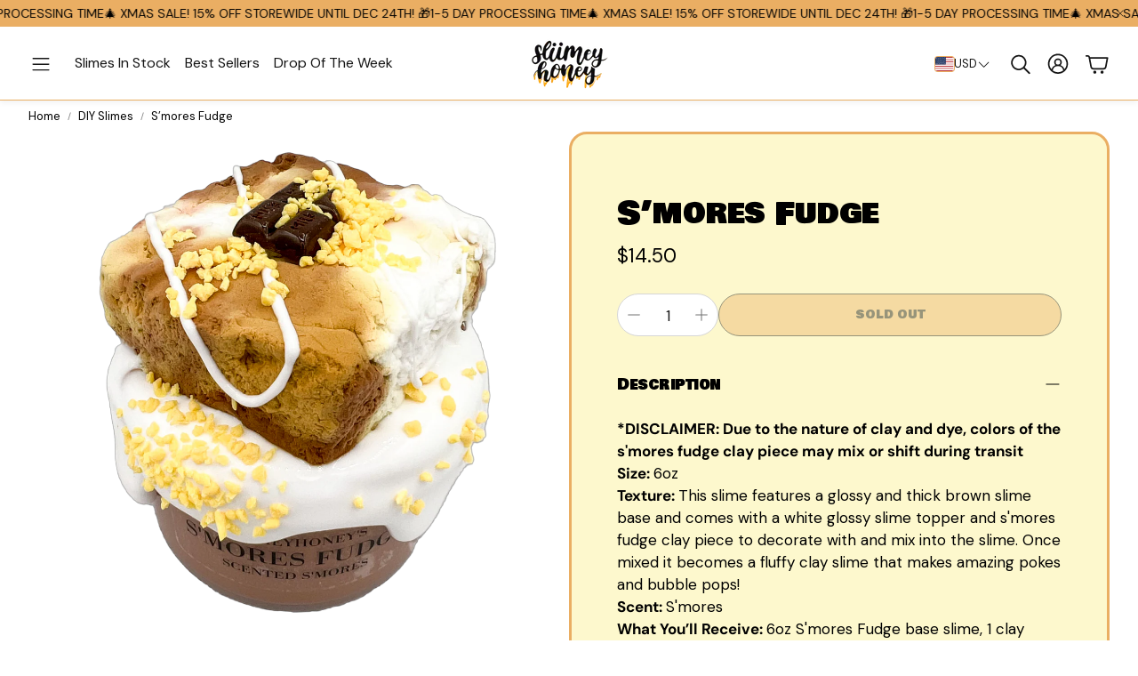

--- FILE ---
content_type: text/css
request_url: https://sliimeyhoney.com/cdn/shop/t/11/assets/settings.css?v=61490315145686766331751630122
body_size: 509
content:
:root{--aspect-ratio: auto;--aspect-ratio-portait: .67;--font-base: "DM Sans",sans-serif;--font-base-style: normal;--font-base-weight: 400;--font-base-size: 14px;--font-base-letter-spacing: 0px;--font-base-line-height: 1.5;--font-base-transform: none;--font-breadcrumbs: ,;--font-breadcrumbs-style: ;--font-breadcrumbs-weight: ;--font-breadcrumbs-size: 12px;--font-breadcrumbs-letter-spacing: px;--font-headline: Merriweather,serif;--font-headline-style: normal;--font-headline-weight: 400;--font-headline-size: 22px;--font-headline-transform: none;--font-headline-letter-spacing: -.5px;--font-headline-line-height: 1.2;--font-navigation: "DM Sans",sans-serif;--font-navigation-style: normal;--font-navigation-weight: 400;--font-navigation-size: 16px;--font-navigation-transform: none;--font-navigation-letter-spacing: 0px;--font-button: "DM Sans",sans-serif;--font-button-style: normal;--font-button-weight: 400;--font-button-size: 14px;--font-button-transform: uppercase;--font-button-letter-spacing: 0px;--font-price: "DM Sans",sans-serif;--font-price-style: normal;--font-price-weight: 400;--font-price-size: px;--font-price-transform: none;--font-price-letter-spacing: 0px;--gap: 8px;--section-gap: 2;--section-margin-block-mobile: 6rem;--grid-gap: 16px;--color-text-inactive: #ADADAD;--color-text-light: #e5e5e5;--color-text-highlight: #f7f7f7;--color-footer-bg: #EBEBEB;--color-footer-border: #ccc;--color-footer-copy-text: #ADADAD;--color-newsletter-border: #BCBCBC;--color-header-search-border: #E0DEDB;--color-header-border: #E0DEDB;--color-input-border-active: #4C4C4B;--color-input-bg: #fff;--color-button-border: #000;--color-button-bg: #fff;--color-button-text: #000;--color-button-main-bg: #000;--color-button-main-text: #fff;--color-button-cta-bg: #000;--color-button-cta-text: #fff;--color-hr: #BCBCBC;--color-overlay-text: black;--color-navbar-bg: #333;--color-navbar-text: #eee;--color-breadcrumbs-bg: white;--color-promo-price: red;--color-promo-badge: red;--color-promo-badge-text: white;--size-icon: 2.4rem;--size-icon-desk: 2.8rem;--input-height: 4.8rem;--height-chip: 4rem;--height-vertical-thumbs-gallery--square: 608px;--height-vertical-thumbs-gallery--portrait: 748px;--height-vertical-thumbs-gallery--original: 520px;--site-max-width: 1600px;--site-max-width-big: 1600px;--hero-max-width: 2560px;--post-max-width: 850px;--navbar-height: 56px;--color-background: #FFFFFF;--color-background-rgb: 255, 255, 255;--color-foreground: rgba(0, 0, 0, .03);--color-teaser-background: #F4EEDA;--color-headings-text: #eaae63;--color-text: #000000;--color-text-rgb: 0, 0, 0;--color-body-text: var(--color-text);--color-body-text-light: #000000;--color-links: #000000;--color-links-active: #eaae63;--color-border: #eaae63;--color-overlay: #fdf8cd;--color-overlay-rgb: 253, 248, 205;--color-overlay-opacity: 0;--color-action-text: #151515;--color-action-background: #eaae63;--color-placeholder-bg: #F4EEDA;--color-bullet: #000000;--color-header-text: #151515;--color-header-background: #ffffff;--color-header-background-rgb: 255, 255, 255;--color-menu-text: #ffffff;--color-menu-background: #151515;--color-transparent-header: #151515;--color-button-primary-background: #000000;--color-button-primary-text: #FFFFFF;--color-button-primary-text-hover: #FFFFFF;--color-button-primary-background-hover: #000000;--color-button-secondary-background: #eaae63;--color-button-secondary-border: #000000;--color-button-secondary-text: #000000;--color-button-secondary-text-hover: #000000;--color-button-secondary-background-hover: #eaae63;--color-price: #000000;--color-sale-price: #eaae63;--color-brand: #717171;--color-star-rating: #eaae63;--color-sale-badge-text: #FFFFFF;--color-sale-badge-background: #eaae63;--color-sold-out-text: #000000;--color-sold-out-background: #f2cfc4;--color-input-text: #151515;--color-input-background: #ffffff;--color-input-border: #d6d6d6;--color-input-placeholder: #717171;--color-footer-background: #eaae63;--color-footer-text: #ffffff;--color-footer-text-rgb: 255, 255, 255;--border-radius: 14px;--border-radius-button: 30px;--flag-radius-limit: 3px;--swiper-theme-color: #eaae63;--swiper-scrollbar-track-color: rgba(0, 0, 0, .1);--image-object-position: 50% 50%;--image-object-position-desktop: 50% 50%;--duration-short: .1s;--duration-default: .2s;--duration-announcement-bar: .25s;--duration-medium: .3s;--duration-long: .5s;--duration-extra-long: .6s;--duration-extended: 3s;--ease-out-slow: cubic-bezier(0, 0, .3, 1);--animation-slide-in: slideIn var(--duration-extra-long) var(--ease-out-slow) forwards;--animation-fade-in: fadeIn var(--duration-extra-long) var(--ease-out-slow)}:root .wt-slider,:root .wt-slider__container,:root .wt-cart{--swiper-theme-color: #eaae63;--swiper-scrollbar-track-color: rgba(0, 0, 0, .1)}html[dir=rtl]{--font-base-letter-spacing: normal;--font-breadcrumbs-letter-spacing: normal;--font-headline-letter-spacing: normal;--font-navigation-letter-spacing: normal;--font-button-letter-spacing: normal;--font-price-letter-spacing: normal}@media screen and (min-width: 1200px){:root{--font-base-size: 17px;--font-button-size: 13px;--font-breadcrumbs-size: 13px;--font-headline-size: 30px;--font-navigation-size: 16px;--height-chip: 3.2rem}}
/*# sourceMappingURL=/cdn/shop/t/11/assets/settings.css.map?v=61490315145686766331751630122 */


--- FILE ---
content_type: text/css
request_url: https://sliimeyhoney.com/cdn/shop/t/11/assets/section-brands.css?v=177255338396236007171750654996
body_size: -115
content:
.wt-brands{--gaap: 16px;justify-content:center;align-items:center;display:flex;flex-wrap:wrap;gap:var(--gaap)}@media (max-width: 899px){.wt-brands--swipe{width:fit-content}}@media (min-width: 900px){.wt-brands--swipe{padding:6px 0}}.wt-brands-many-items{gap:var(--gaap);flex-wrap:wrap}@media (max-width: 899px){.wt-brands-many-items.swiper{gap:0}}@media (min-width: 1200px){.wt-brands-many-items{--gaap: 40px}}.wt-brands-few-items{gap:var(--gaap)}@media (max-width: 899px){.wt-brands-few-items.swiper{--gaap: 0}}@media (min-width: 600px){.wt-brands-few-items{justify-content:center;--gaap: 88px}}.wt-brands__marquee{position:relative;display:flex;width:100%;max-width:100%;overflow:hidden}.wt-brands__marquee:hover,.wt-brands__marquee:hover .wt-brands__marquee__content{animation-play-state:paused}.wt-brands__marquee__content{--mgap: 60px;display:grid;grid-auto-flow:column;grid-auto-columns:14rem;animation:scroll var(--time) linear infinite;animation-delay:calc(var(--time) * -1);padding-right:var(--mgap);gap:var(--mgap)}@media (min-width: 600px){.wt-brands__marquee__content{--mgap: 80px}}@media (min-width: 1200px){.wt-brands__marquee__content{--mgap: 100px}}.wt-brands__marquee__content .wt-brands__item{flex-shrink:0}.wt-brands__marquee__content--2{animation:scroll2 var(--time) linear infinite;animation-delay:calc(var(--time) / -2)}.wt-brands__link{display:flex;justify-content:center;align-items:center}.wt-brands__item{align-items:center;height:auto}.wt-brands__title{text-align:center}.wt-brands__image{width:100%;height:auto;min-height:82px;max-height:14rem;max-width:14rem;object-fit:contain}@media (min-width: 600px){.wt-brands__image{min-height:140px}}.wt-brands__image--placeholder{background-color:#efefef;fill:#b7b7b7;width:100%;height:100%}@keyframes scroll{0%{transform:translate(100%)}to{transform:translate(-100%)}}@keyframes scroll2{0%{transform:translate(0)}to{transform:translate(-200%)}}
/*# sourceMappingURL=/cdn/shop/t/11/assets/section-brands.css.map?v=177255338396236007171750654996 */


--- FILE ---
content_type: image/svg+xml
request_url: https://cdn.shopify.com/static/images/flags/ar.svg
body_size: 1984
content:
<svg xmlns="http://www.w3.org/2000/svg" viewBox="0 0 640 480"><g fill-rule="evenodd" stroke-width="1pt"><path fill="#00c4ff" d="M0-.01h640.003v160.43H0z"/><path fill="#fff" d="M0 159.763h640.003v160.43H0z"/><path fill="#00c4ff" d="M0 319.536h640.003v160.43H0z"/></g><path d="M382.49 221.33c0 14.564-11.864 26.37-26.5 26.37s-26.498-11.806-26.498-26.37 11.864-26.37 26.5-26.37 26.498 11.806 26.498 26.37z" stroke-opacity=".387" fill-rule="evenodd" transform="matrix(1.6452 0 0 1.62 -265.894 -116.567)" stroke="#000" stroke-width=".625" fill="#ffd600"/><path d="M364.43 195.28c-4.34-1.05-8.785.422-10.185.318-1.925 0-6.79-1.68-10.185 0m-5.35 4.892c4.305-3.01 9.115 1.086 10.394.315 3.492-2.294 6.736-1.868 10.08.21 2.155 1.272 5.914-3.71 10.29.315" stroke-opacity=".387" transform="matrix(1.2703 0 0 1.231 -130.873 -28.912)" stroke="#000" stroke-width=".5" fill="none"/><path d="M333.88 205.63c2.275-1.855 9.694-1.925 17.324 2.414 1.155-.28 1.89-1.084.945-2.204-5.74-1.995-12.428-4.515-18.588-2.625-1.68 1.19-1.26 1.96.315 2.415z" stroke-opacity=".387" fill-rule="evenodd" transform="matrix(1.2703 0 0 1.231 -130.873 -28.912)" stroke="#000" stroke-width=".5" fill="#efc000"/><path d="M333.88 205.63c2.275-1.855 9.694-1.925 17.324 2.414 1.155-.28 1.89-1.084.945-2.204-5.74-1.995-12.428-4.515-18.588-2.625-1.68 1.19-1.26 1.96.315 2.415z" stroke-opacity=".387" fill-rule="evenodd" transform="matrix(-1.2703 0 0 1.231 768.984 -28.912)" stroke="#000" stroke-width=".5" fill="#efc000"/><path stroke-linejoin="round" d="M330.84 211.83c7.525-4.83 17.464-2.31 21.63.315-6.09-1.155-6.196-1.68-10.606-1.785-3.115.106-7.7-.21-11.024 1.47z" stroke-opacity=".387" fill-rule="evenodd" transform="matrix(1.2703 0 0 1.231 -130.873 -28.912)" stroke="#000" stroke-width=".625" fill="#f0bf00"/><path d="M348.06 211.3c-3.675 7.665-10.08 7.77-14.594-.42" stroke-opacity=".387" transform="matrix(1.2703 0 0 1.231 -130.873 -28.912)" stroke="#000" stroke-width=".625" fill="none"/><path d="M308.78 234.09c-1.383 1.514-4.77 2.413-7.564 2.01s-3.937-1.96-2.553-3.474c1.384-1.514 4.77-2.413 7.565-2.01s3.937 1.96 2.553 3.474z" fill-rule="evenodd" fill-opacity=".368"/><path d="M301.898 232.147c.143.353-.297.82-.984 1.045s-1.358.12-1.5-.23c-.144-.354.297-.822.983-1.046s1.36-.12 1.5.23z" fill-rule="evenodd" fill="gold"/><path d="M349.18 224.5c-4.24 7.127 1.537 2.1 2.475 4.164 1.65 1.913 3.3 1.462 4.276 0 .98-1.65 7.13 3.113 2.93-3.938" stroke-opacity=".387" transform="matrix(1.2703 0 0 1.231 -130.873 -28.912)" stroke="#000" stroke-width=".625" fill="none"/><path stroke-linejoin="round" d="M341.64 236.31c3.638-.413 9.753-3.188 11.93-.9 1.874-2.063 8.476.6 12.714.9-3.076 1.875-9.302.6-12.265 2.588-2.89-1.763-9.27-.15-12.38-2.588z" stroke-opacity=".387" transform="matrix(1.2703 0 0 1.231 -130.873 -28.912)" stroke="#000" stroke-linecap="round" stroke-width=".625" fill="none"/><path stroke-linejoin="round" d="M347.5 239.58c5.514 2.25 6.752 1.913 12.716.225-1.238 3.264-4.398 3.95-6.19 3.826-1.857-.12-4.388.117-6.526-4.05z" stroke-opacity=".387" transform="matrix(1.2703 0 0 1.231 -130.873 -28.912)" stroke="#000" stroke-width=".625" fill="none"/><path stroke-linejoin="round" d="M343.17 258.06c-3.977 10.41.38 15.358-1.567 20.964-1.874 5.398-10.025 18.776-3.82 24.59 4.93.227-.853-7.377 9.01-21.456 4.576-6.595-1.195-10.77 3.626-23.707.445-1.103-6.626-2.03-7.25-.39z" stroke-opacity=".387" fill-rule="evenodd" transform="matrix(1.2703 0 0 1.231 -130.873 -28.912)" stroke="#000" stroke-width=".625" fill="gold"/><path stroke-linejoin="round" d="M342.97 258.16c-1.528 11.683-.62 47.577 3.037 46.14 4.05 1.306 4.583-35.162 4.212-45.945-.056-1.194-7.04-1.938-7.25-.195z" stroke-opacity=".387" fill-rule="evenodd" transform="matrix(1.2703 0 0 1.231 -119.922 -28.068)" stroke="#000" stroke-width=".625" fill="gold"/><path stroke-linejoin="round" d="M343.17 258.06c-3.977 10.41.38 15.358-1.567 20.964-1.874 5.398-10.025 18.776-3.82 24.59 4.93.227-.853-7.377 9.01-21.456 4.576-6.595-1.195-10.77 3.626-23.707.445-1.103-6.626-2.03-7.25-.39z" stroke-opacity=".387" transform="matrix(-.908 -.861 -.8884 .88 837.014 353.18)" stroke="#000" stroke-width=".625" fill="none"/><path stroke-linejoin="round" d="M343.17 258.06c-3.977 10.41.38 15.358-1.567 20.964-1.874 5.398-10.025 18.776-3.82 24.59 4.93.227-.853-7.377 9.01-21.456 4.576-6.595-1.195-10.77 3.626-23.707.445-1.103-6.626-2.03-7.25-.39z" stroke-opacity=".387" transform="matrix(.889 .8794 -.9075 .8614 204.616 -258.71)" stroke="#000" stroke-width=".625" fill="none"/><path stroke-linejoin="round" d="M343.17 258.06c-3.977 10.41.38 15.358-1.567 20.964-1.874 5.398-10.025 18.776-3.82 24.59 4.93.227-.853-7.377 9.01-21.456 4.576-6.595-1.195-10.77 3.626-23.707.445-1.103-6.626-2.03-7.25-.39z" stroke-opacity=".387" transform="matrix(-.0073 -1.231 -1.2703 .007 601.74 676.9)" stroke="#000" stroke-width=".625" fill="none"/><path stroke-linejoin="round" d="M342.97 258.16c-1.528 11.683-.62 47.577 3.037 46.14 4.05 1.306 4.583-35.162 4.212-45.945-.056-1.194-7.04-1.938-7.25-.195z" stroke-opacity=".387" transform="matrix(-1.1653 -.49 -.5057 1.1292 835.787 164.23)" stroke="#000" stroke-width=".625" fill="none"/><path stroke-linejoin="round" d="M342.97 258.16c-1.528 11.683-.62 47.577 3.037 46.14 4.05 1.306 4.583-35.162 4.212-45.945-.056-1.194-7.04-1.938-7.25-.195z" stroke-opacity=".387" transform="matrix(-.905 -.864 -.8915 .877 827.91 348.79)" stroke="#000" stroke-width=".625" fill="none"/><path stroke-linejoin="round" d="M342.97 258.16c-1.528 11.683-.62 47.577 3.037 46.14 4.05 1.306 4.583-35.162 4.212-45.945-.056-1.194-7.04-1.938-7.25-.195z" stroke-opacity=".387" transform="matrix(-.4964 -1.133 -1.1693 .481 748.115 528.492)" stroke="#000" stroke-width=".625" fill="none"/><path d="M349.18 224.5c-4.24 7.127 1.537 2.1 2.475 4.164 1.65 1.913 3.3 1.462 4.276 0 .98-1.65 7.13 3.113 2.93-3.938" stroke-opacity=".082" transform="matrix(1.2703 0 0 1.231 -130.873 -28.912)" stroke="#000" stroke-width=".625" fill="none"/><path stroke-linejoin="round" d="M341.64 236.31c3.638-.413 9.753-3.188 11.93-.9 1.874-2.063 8.476.6 12.714.9-3.076 1.875-9.302.6-12.265 2.588-2.89-1.763-9.27-.15-12.38-2.588z" stroke-opacity=".082" fill-rule="evenodd" transform="matrix(1.2703 0 0 1.231 -130.873 -28.912)" stroke="#000" stroke-linecap="round" stroke-width=".625" fill="#f0bf00"/><path stroke-linejoin="round" d="M347.5 239.58c5.514 2.25 6.752 1.913 12.716.225-1.238 3.264-4.398 3.95-6.19 3.826-1.857-.12-4.388.117-6.526-4.05z" stroke-opacity=".082" fill-rule="evenodd" transform="matrix(1.2703 0 0 1.231 -130.873 -28.912)" stroke="#000" stroke-width=".625" fill="#f0bf00"/><path stroke-linejoin="round" d="M343.17 258.06c-3.977 10.41.38 15.358-1.567 20.964-1.874 5.398-10.025 18.776-3.82 24.59 4.93.227-.853-7.377 9.01-21.456 4.576-6.595-1.195-10.77 3.626-23.707.445-1.103-6.626-2.03-7.25-.39z" stroke-opacity=".149" fill-rule="evenodd" transform="matrix(-.908 -.861 -.8884 .88 837.014 353.18)" stroke="#000" stroke-width=".625" fill="gold"/><path stroke-linejoin="round" d="M343.17 258.06c-3.977 10.41.38 15.358-1.567 20.964-1.874 5.398-10.025 18.776-3.82 24.59 4.93.227-.853-7.377 9.01-21.456 4.576-6.595-1.195-10.77 3.626-23.707.445-1.103-6.626-2.03-7.25-.39z" stroke-opacity=".149" fill-rule="evenodd" transform="matrix(.889 .8794 -.9075 .8614 204.616 -258.71)" stroke="#000" stroke-width=".625" fill="gold"/><path stroke-linejoin="round" d="M343.17 258.06c-3.977 10.41.38 15.358-1.567 20.964-1.874 5.398-10.025 18.776-3.82 24.59 4.93.227-.853-7.377 9.01-21.456 4.576-6.595-1.195-10.77 3.626-23.707.445-1.103-6.626-2.03-7.25-.39z" stroke-opacity=".149" fill-rule="evenodd" transform="matrix(-.0073 -1.231 -1.2703 .007 601.74 676.9)" stroke="#000" stroke-width=".625" fill="gold"/><path stroke-linejoin="round" d="M342.97 258.16c-1.528 11.683-.62 47.577 3.037 46.14 4.05 1.306 4.583-35.162 4.212-45.945-.056-1.194-7.04-1.938-7.25-.195z" stroke-opacity=".149" fill-rule="evenodd" transform="matrix(-1.1653 -.49 -.5057 1.1292 835.787 164.23)" stroke="#000" stroke-width=".625" fill="gold"/><path stroke-linejoin="round" d="M342.97 258.16c-1.528 11.683-.62 47.577 3.037 46.14 4.05 1.306 4.583-35.162 4.212-45.945-.056-1.194-7.04-1.938-7.25-.195z" stroke-opacity=".149" fill-rule="evenodd" transform="matrix(-.905 -.864 -.8915 .877 827.91 348.79)" stroke="#000" stroke-width=".625" fill="gold"/><path stroke-linejoin="round" d="M342.97 258.16c-1.528 11.683-.62 47.577 3.037 46.14 4.05 1.306 4.583-35.162 4.212-45.945-.056-1.194-7.04-1.938-7.25-.195z" stroke-opacity=".149" fill-rule="evenodd" transform="matrix(-.4964 -1.133 -1.1693 .481 748.115 528.492)" stroke="#000" stroke-width=".625" fill="gold"/><path stroke-linejoin="round" d="M342.97 258.16c-1.528 11.683-.62 47.577 3.037 46.14 4.05 1.306 4.583-35.162 4.212-45.945-.056-1.194-7.04-1.938-7.25-.195z" stroke-opacity=".387" fill-rule="evenodd" transform="matrix(0 -1.231 1.2703 0 41.183 668.378)" stroke="#000" stroke-width=".625" fill="gold"/><path stroke-linejoin="round" d="M343.17 258.06c-3.977 10.41.38 15.358-1.567 20.964-1.874 5.398-10.025 18.776-3.82 24.59 4.93.227-.853-7.377 9.01-21.456 4.576-6.595-1.195-10.77 3.626-23.707.445-1.103-6.626-2.03-7.25-.39z" stroke-opacity=".387" fill-rule="evenodd" transform="matrix(-1.2703 0 0 1.231 770.68 -28.276)" stroke="#000" stroke-width=".625" fill="gold"/><path stroke-linejoin="round" d="M343.17 258.06c-3.977 10.41.38 15.358-1.567 20.964-1.874 5.398-10.025 18.776-3.82 24.59 4.93.227-.853-7.377 9.01-21.456 4.576-6.595-1.195-10.77 3.626-23.707.445-1.103-6.626-2.03-7.25-.39z" stroke-opacity=".387" fill-rule="evenodd" transform="matrix(.908 -.861 .8884 .88 -196.843 353.81)" stroke="#000" stroke-width=".625" fill="gold"/><path stroke-linejoin="round" d="M343.17 258.06c-3.977 10.41.38 15.358-1.567 20.964-1.874 5.398-10.025 18.776-3.82 24.59 4.93.227-.853-7.377 9.01-21.456 4.576-6.595-1.195-10.77 3.626-23.707.445-1.103-6.626-2.03-7.25-.39z" stroke-opacity=".387" fill-rule="evenodd" transform="matrix(-.889 .8794 .9075 .8614 435.564 -258.39)" stroke="#000" stroke-width=".625" fill="gold"/><path stroke-linejoin="round" d="M343.17 258.06c-3.977 10.41.38 15.358-1.567 20.964-1.874 5.398-10.025 18.776-3.82 24.59 4.93.227-.853-7.377 9.01-21.456 4.576-6.595-1.195-10.77 3.626-23.707.445-1.103-6.626-2.03-7.25-.39z" stroke-opacity=".387" fill-rule="evenodd" transform="matrix(.0073 -1.231 1.2703 .007 38.068 676.9)" stroke="#000" stroke-width=".625" fill="gold"/><path stroke-linejoin="round" d="M342.97 258.16c-1.528 11.683-.62 47.577 3.037 46.14 4.05 1.306 4.583-35.162 4.212-45.945-.056-1.194-7.04-1.938-7.25-.195z" stroke-opacity=".387" fill-rule="evenodd" transform="matrix(1.1653 -.49 .5057 1.1292 -195.68 164.874)" stroke="#000" stroke-width=".625" fill="gold"/><path stroke-linejoin="round" d="M342.97 258.16c-1.528 11.683-.62 47.577 3.037 46.14 4.05 1.306 4.583-35.162 4.212-45.945-.056-1.194-7.04-1.938-7.25-.195z" stroke-opacity=".387" fill-rule="evenodd" transform="matrix(.905 -.864 .8915 .877 -188.602 348.79)" stroke="#000" stroke-width=".625" fill="gold"/><path stroke-linejoin="round" d="M342.97 258.16c-1.528 11.683-.62 47.577 3.037 46.14 4.05 1.306 4.583-35.162 4.212-45.945-.056-1.194-7.04-1.938-7.25-.195z" stroke-opacity=".387" fill-rule="evenodd" transform="matrix(.4964 -1.133 1.1693 .481 -107.76 528.492)" stroke="#000" stroke-width=".625" fill="gold"/><path stroke-linejoin="round" d="M343.17 258.06c-3.977 10.41.38 15.358-1.567 20.964-1.874 5.398-10.025 18.776-3.82 24.59 4.93.227-.853-7.377 9.01-21.456 4.576-6.595-1.195-10.77 3.626-23.707.445-1.103-6.626-2.03-7.25-.39z" stroke-opacity=".149" fill-rule="evenodd" transform="matrix(.908 -.861 .8884 .88 -196.843 353.81)" stroke="#000" stroke-width=".625" fill="gold"/><path stroke-linejoin="round" d="M343.17 258.06c-3.977 10.41.38 15.358-1.567 20.964-1.874 5.398-10.025 18.776-3.82 24.59 4.93.227-.853-7.377 9.01-21.456 4.576-6.595-1.195-10.77 3.626-23.707.445-1.103-6.626-2.03-7.25-.39z" stroke-opacity=".149" fill-rule="evenodd" transform="matrix(-.889 .8794 .9075 .8614 435.564 -258.39)" stroke="#000" stroke-width=".625" fill="gold"/><path stroke-linejoin="round" d="M343.17 258.06c-3.977 10.41.38 15.358-1.567 20.964-1.874 5.398-10.025 18.776-3.82 24.59 4.93.227-.853-7.377 9.01-21.456 4.576-6.595-1.195-10.77 3.626-23.707.445-1.103-6.626-2.03-7.25-.39z" stroke-opacity=".149" fill-rule="evenodd" transform="matrix(.0073 -1.231 1.2703 .007 38.068 676.9)" stroke="#000" stroke-width=".625" fill="gold"/><path stroke-linejoin="round" d="M342.97 258.16c-1.528 11.683-.62 47.577 3.037 46.14 4.05 1.306 4.583-35.162 4.212-45.945-.056-1.194-7.04-1.938-7.25-.195z" stroke-opacity=".149" fill-rule="evenodd" transform="matrix(1.1653 -.49 .5057 1.1292 -195.68 164.874)" stroke="#000" stroke-width=".625" fill="gold"/><path stroke-linejoin="round" d="M342.97 258.16c-1.528 11.683-.62 47.577 3.037 46.14 4.05 1.306 4.583-35.162 4.212-45.945-.056-1.194-7.04-1.938-7.25-.195z" stroke-opacity=".149" fill-rule="evenodd" transform="matrix(.905 -.864 .8915 .877 -188.602 348.79)" stroke="#000" stroke-width=".625" fill="gold"/><path stroke-linejoin="round" d="M342.97 258.16c-1.528 11.683-.62 47.577 3.037 46.14 4.05 1.306 4.583-35.162 4.212-45.945-.056-1.194-7.04-1.938-7.25-.195z" stroke-opacity=".149" fill-rule="evenodd" transform="matrix(.4964 -1.133 1.1693 .481 -107.76 528.492)" stroke="#000" stroke-width=".625" fill="gold"/><path stroke-linejoin="round" d="M342.97 258.16c-1.528 11.683-.62 47.577 3.037 46.14 4.05 1.306 4.583-35.162 4.212-45.945-.056-1.194-7.04-1.938-7.25-.195z" stroke-opacity=".387" fill-rule="evenodd" transform="matrix(0 1.231 -1.2703 0 598.48 -184.42)" stroke="#000" stroke-width=".625" fill="gold"/><path stroke-linejoin="round" d="M343.17 258.06c-3.977 10.41.38 15.358-1.567 20.964-1.874 5.398-10.025 18.776-3.82 24.59 4.93.227-.853-7.377 9.01-21.456 4.576-6.595-1.195-10.77 3.626-23.707.445-1.103-6.626-2.03-7.25-.39z" stroke-opacity=".387" fill-rule="evenodd" transform="matrix(1.2703 0 0 -1.231 -131 512.223)" stroke="#000" stroke-width=".625" fill="gold"/><path stroke-linejoin="round" d="M343.17 258.06c-3.977 10.41.38 15.358-1.567 20.964-1.874 5.398-10.025 18.776-3.82 24.59 4.93.227-.853-7.377 9.01-21.456 4.576-6.595-1.195-10.77 3.626-23.707.445-1.103-6.626-2.03-7.25-.39z" stroke-opacity=".387" fill-rule="evenodd" transform="matrix(-.908 .861 -.8884 -.88 836.514 130.14)" stroke="#000" stroke-width=".625" fill="gold"/><path stroke-linejoin="round" d="M343.17 258.06c-3.977 10.41.38 15.358-1.567 20.964-1.874 5.398-10.025 18.776-3.82 24.59 4.93.227-.853-7.377 9.01-21.456 4.576-6.595-1.195-10.77 3.626-23.707.445-1.103-6.626-2.03-7.25-.39z" stroke-opacity=".387" fill-rule="evenodd" transform="matrix(.889 -.8794 -.9075 -.8614 204.116 742.347)" stroke="#000" stroke-width=".625" fill="gold"/><path stroke-linejoin="round" d="M343.17 258.06c-3.977 10.41.38 15.358-1.567 20.964-1.874 5.398-10.025 18.776-3.82 24.59 4.93.227-.853-7.377 9.01-21.456 4.576-6.595-1.195-10.77 3.626-23.707.445-1.103-6.626-2.03-7.25-.39z" stroke-opacity=".387" fill-rule="evenodd" transform="matrix(-.0073 1.231 -1.2703 -.007 601.612 -192.956)" stroke="#000" stroke-width=".625" fill="gold"/><path stroke-linejoin="round" d="M342.97 258.16c-1.528 11.683-.62 47.577 3.037 46.14 4.05 1.306 4.583-35.162 4.212-45.945-.056-1.194-7.04-1.938-7.25-.195z" stroke-opacity=".387" fill-rule="evenodd" transform="matrix(-1.1653 .49 -.5057 -1.1292 835.352 319.092)" stroke="#000" stroke-width=".625" fill="gold"/><path stroke-linejoin="round" d="M342.97 258.16c-1.528 11.683-.62 47.577 3.037 46.14 4.05 1.306 4.583-35.162 4.212-45.945-.056-1.194-7.04-1.938-7.25-.195z" stroke-opacity=".387" fill-rule="evenodd" transform="matrix(-.905 .864 -.8915 -.877 828.282 135.16)" stroke="#000" stroke-width=".625" fill="gold"/><path stroke-linejoin="round" d="M342.97 258.16c-1.528 11.683-.62 47.577 3.037 46.14 4.05 1.306 4.583-35.162 4.212-45.945-.056-1.194-7.04-1.938-7.25-.195z" stroke-opacity=".387" fill-rule="evenodd" transform="matrix(-.4964 1.133 -1.1693 -.481 747.437 -44.55)" stroke="#000" stroke-width=".625" fill="gold"/><path stroke-linejoin="round" d="M343.17 258.06c-3.977 10.41.38 15.358-1.567 20.964-1.874 5.398-10.025 18.776-3.82 24.59 4.93.227-.853-7.377 9.01-21.456 4.576-6.595-1.195-10.77 3.626-23.707.445-1.103-6.626-2.03-7.25-.39z" stroke-opacity=".149" fill-rule="evenodd" transform="matrix(-.908 .861 -.8884 -.88 836.514 130.14)" stroke="#000" stroke-width=".625" fill="gold"/><path stroke-linejoin="round" d="M343.17 258.06c-3.977 10.41.38 15.358-1.567 20.964-1.874 5.398-10.025 18.776-3.82 24.59 4.93.227-.853-7.377 9.01-21.456 4.576-6.595-1.195-10.77 3.626-23.707.445-1.103-6.626-2.03-7.25-.39z" stroke-opacity=".149" fill-rule="evenodd" transform="matrix(.889 -.8794 -.9075 -.8614 204.116 742.347)" stroke="#000" stroke-width=".625" fill="gold"/><path stroke-linejoin="round" d="M343.17 258.06c-3.977 10.41.38 15.358-1.567 20.964-1.874 5.398-10.025 18.776-3.82 24.59 4.93.227-.853-7.377 9.01-21.456 4.576-6.595-1.195-10.77 3.626-23.707.445-1.103-6.626-2.03-7.25-.39z" stroke-opacity=".149" fill-rule="evenodd" transform="matrix(-.0073 1.231 -1.2703 -.007 601.612 -192.956)" stroke="#000" stroke-width=".625" fill="gold"/><path stroke-linejoin="round" d="M342.97 258.16c-1.528 11.683-.62 47.577 3.037 46.14 4.05 1.306 4.583-35.162 4.212-45.945-.056-1.194-7.04-1.938-7.25-.195z" stroke-opacity=".149" fill-rule="evenodd" transform="matrix(-1.1653 .49 -.5057 -1.1292 835.352 319.092)" stroke="#000" stroke-width=".625" fill="gold"/><path stroke-linejoin="round" d="M342.97 258.16c-1.528 11.683-.62 47.577 3.037 46.14 4.05 1.306 4.583-35.162 4.212-45.945-.056-1.194-7.04-1.938-7.25-.195z" stroke-opacity=".149" fill-rule="evenodd" transform="matrix(-.905 .864 -.8915 -.877 828.282 135.16)" stroke="#000" stroke-width=".625" fill="gold"/><path stroke-linejoin="round" d="M342.97 258.16c-1.528 11.683-.62 47.577 3.037 46.14 4.05 1.306 4.583-35.162 4.212-45.945-.056-1.194-7.04-1.938-7.25-.195z" stroke-opacity=".149" fill-rule="evenodd" transform="matrix(-.4964 1.133 -1.1693 -.481 747.437 -44.55)" stroke="#000" stroke-width=".625" fill="gold"/><path stroke-linejoin="round" d="M342.97 258.16c-1.528 11.683-.62 47.577 3.037 46.14 4.05 1.306 4.583-35.162 4.212-45.945-.056-1.194-7.04-1.938-7.25-.195z" stroke-opacity=".387" fill-rule="evenodd" transform="matrix(-1.2703 0 0 -1.231 759.526 511.997)" stroke="#000" stroke-width=".625" fill="gold"/><path stroke-linejoin="round" d="M343.17 258.06c-3.977 10.41.38 15.358-1.567 20.964-1.874 5.398-10.025 18.776-3.82 24.59 4.93.227-.853-7.377 9.01-21.456 4.576-6.595-1.195-10.77 3.626-23.707.445-1.103-6.626-2.03-7.25-.39z" stroke-opacity=".387" fill-rule="evenodd" transform="matrix(0 1.231 1.2703 0 40.634 -194.91)" stroke="#000" stroke-width=".625" fill="gold"/><path stroke-linejoin="round" d="M343.17 258.06c-3.977 10.41.38 15.358-1.567 20.964-1.874 5.398-10.025 18.776-3.82 24.59 4.93.227-.853-7.377 9.01-21.456 4.576-6.595-1.195-10.77 3.626-23.707.445-1.103-6.626-2.03-7.25-.39z" stroke-opacity=".387" fill-rule="evenodd" transform="matrix(-.8884 -.88 .908 -.861 434.918 742.67)" stroke="#000" stroke-width=".625" fill="gold"/><path stroke-linejoin="round" d="M343.17 258.06c-3.977 10.41.38 15.358-1.567 20.964-1.874 5.398-10.025 18.776-3.82 24.59 4.93.227-.853-7.377 9.01-21.456 4.576-6.595-1.195-10.77 3.626-23.707.445-1.103-6.626-2.03-7.25-.39z" stroke-opacity=".387" fill-rule="evenodd" transform="matrix(.9075 .8614 .889 -.8794 -196.835 129.834)" stroke="#000" stroke-width=".625" fill="gold"/><path stroke-linejoin="round" d="M343.17 258.06c-3.977 10.41.38 15.358-1.567 20.964-1.874 5.398-10.025 18.776-3.82 24.59 4.93.227-.853-7.377 9.01-21.456 4.576-6.595-1.195-10.77 3.626-23.707.445-1.103-6.626-2.03-7.25-.39z" stroke-opacity=".387" fill-rule="evenodd" transform="matrix(-1.2703 -.007 .0073 -1.231 768.322 515.032)" stroke="#000" stroke-width=".625" fill="gold"/><path stroke-linejoin="round" d="M342.97 258.16c-1.528 11.683-.62 47.577 3.037 46.14 4.05 1.306 4.583-35.162 4.212-45.945-.056-1.194-7.04-1.938-7.25-.195z" stroke-opacity=".387" fill-rule="evenodd" transform="matrix(-.5057 -1.1292 1.1653 -.49 239.93 741.54)" stroke="#000" stroke-width=".625" fill="gold"/><path stroke-linejoin="round" d="M342.97 258.16c-1.528 11.683-.62 47.577 3.037 46.14 4.05 1.306 4.583-35.162 4.212-45.945-.056-1.194-7.04-1.938-7.25-.195z" stroke-opacity=".387" fill-rule="evenodd" transform="matrix(-.8915 -.877 .905 -.864 429.72 734.68)" stroke="#000" stroke-width=".625" fill="gold"/><path stroke-linejoin="round" d="M342.97 258.16c-1.528 11.683-.62 47.577 3.037 46.14 4.05 1.306 4.583-35.162 4.212-45.945-.056-1.194-7.04-1.938-7.25-.195z" stroke-opacity=".387" fill-rule="evenodd" transform="matrix(-1.1693 -.481 .4964 -1.133 615.186 656.337)" stroke="#000" stroke-width=".625" fill="gold"/><path stroke-linejoin="round" d="M343.17 258.06c-3.977 10.41.38 15.358-1.567 20.964-1.874 5.398-10.025 18.776-3.82 24.59 4.93.227-.853-7.377 9.01-21.456 4.576-6.595-1.195-10.77 3.626-23.707.445-1.103-6.626-2.03-7.25-.39z" stroke-opacity=".149" fill-rule="evenodd" transform="matrix(-.8884 -.88 .908 -.861 434.918 742.67)" stroke="#000" stroke-width=".625" fill="gold"/><path stroke-linejoin="round" d="M343.17 258.06c-3.977 10.41.38 15.358-1.567 20.964-1.874 5.398-10.025 18.776-3.82 24.59 4.93.227-.853-7.377 9.01-21.456 4.576-6.595-1.195-10.77 3.626-23.707.445-1.103-6.626-2.03-7.25-.39z" stroke-opacity=".149" fill-rule="evenodd" transform="matrix(.9075 .8614 .889 -.8794 -196.835 129.834)" stroke="#000" stroke-width=".625" fill="gold"/><path stroke-linejoin="round" d="M343.17 258.06c-3.977 10.41.38 15.358-1.567 20.964-1.874 5.398-10.025 18.776-3.82 24.59 4.93.227-.853-7.377 9.01-21.456 4.576-6.595-1.195-10.77 3.626-23.707.445-1.103-6.626-2.03-7.25-.39z" stroke-opacity=".149" fill-rule="evenodd" transform="matrix(-1.2703 -.007 .0073 -1.231 768.322 515.032)" stroke="#000" stroke-width=".625" fill="gold"/><path stroke-linejoin="round" d="M342.97 258.16c-1.528 11.683-.62 47.577 3.037 46.14 4.05 1.306 4.583-35.162 4.212-45.945-.056-1.194-7.04-1.938-7.25-.195z" stroke-opacity=".149" fill-rule="evenodd" transform="matrix(-.5057 -1.1292 1.1653 -.49 239.93 741.54)" stroke="#000" stroke-width=".625" fill="gold"/><path stroke-linejoin="round" d="M342.97 258.16c-1.528 11.683-.62 47.577 3.037 46.14 4.05 1.306 4.583-35.162 4.212-45.945-.056-1.194-7.04-1.938-7.25-.195z" stroke-opacity=".149" fill-rule="evenodd" transform="matrix(-.8915 -.877 .905 -.864 429.72 734.68)" stroke="#000" stroke-width=".625" fill="gold"/><path stroke-linejoin="round" d="M342.97 258.16c-1.528 11.683-.62 47.577 3.037 46.14 4.05 1.306 4.583-35.162 4.212-45.945-.056-1.194-7.04-1.938-7.25-.195z" stroke-opacity=".149" fill-rule="evenodd" transform="matrix(-1.1693 -.481 .4964 -1.133 615.186 656.337)" stroke="#000" stroke-width=".625" fill="gold"/><path d="M328.14 202.55h-3.15" stroke-opacity=".171" transform="matrix(1.2703 0 0 1.231 -130.216 -27.957)" stroke="#000" stroke-width="1pt" fill="none"/><path d="M328.14 202.55h-3.15" stroke-opacity=".171" transform="matrix(1.2703 0 0 1.231 -131.217 -25.465)" stroke="#000" stroke-width="1pt" fill="none"/><path d="M328.14 202.55h-3.15" stroke-opacity=".171" transform="matrix(1.4064 0 0 1.231 -176.307 -23.11)" stroke="#000" stroke-width="1pt" fill="none"/><path d="M328.14 202.55h-3.15" stroke-opacity=".171" transform="matrix(1.4064 0 0 1.231 -177.588 -20.892)" stroke="#000" stroke-width="1pt" fill="none"/><path d="M328.14 202.55h-3.15" stroke-opacity=".171" transform="matrix(1.6786 0 0 1.231 -267.194 -18.537)" stroke="#000" stroke-width="1pt" fill="none"/><path d="M328.14 202.55h-3.15" stroke-opacity=".171" transform="matrix(1.86 0 0 1.23 -326.59 -16.18)" stroke="#000" stroke-width="1pt" fill="none"/><path d="M328.14 202.55h-3.15" stroke-opacity=".171" transform="matrix(1.77 0 0 1.23 -297.68 -13.55)" stroke="#000" stroke-width="1pt" fill="none"/><path d="M328.14 202.55h-3.15" stroke-opacity=".171" transform="matrix(1.72 0 0 1.23 -282.5 -10.92)" stroke="#000" stroke-width="1pt" fill="none"/><path d="M328.14 202.55h-3.15" stroke-opacity=".171" transform="matrix(1.77 0 0 1.23 -297.39 -8.43)" stroke="#000" stroke-width="1pt" fill="none"/><path d="M328.14 202.55h-3.15" stroke-opacity=".171" transform="matrix(2.22 0 0 1.23 -444.82 -5.52)" stroke="#000" stroke-width="1pt" fill="none"/><path d="M328.14 202.55h-3.15" stroke-opacity=".171" transform="matrix(1.9 0 0 1.23 -341.19 -2.19)" stroke="#000" stroke-width="1pt" fill="none"/><path d="M328.14 202.55h-3.15" stroke-opacity=".078" transform="matrix(1.9 0 0 1.23 -341.05 .16)" stroke="#000" stroke-width="1pt" fill="none"/><path d="M328.14 202.55h-3.15" stroke-opacity=".078" transform="matrix(1.9 0 0 1.23 -340.04 3.35)" stroke="#000" stroke-width="1pt" fill="none"/><path d="M328.14 202.55h-3.15" stroke-opacity=".078" transform="matrix(1.9 0 0 1.23 -339.9 6.12)" stroke="#000" stroke-width="1pt" fill="none"/><path d="M328.14 202.55h-3.15" stroke-opacity=".078" transform="matrix(1.9 0 0 1.23 -338.19 9.17)" stroke="#000" stroke-width="1pt" fill="none"/><path d="M328.14 202.55h-3.15" stroke-opacity=".078" transform="matrix(1.9 0 0 1.23 -336.47 11.66)" stroke="#000" stroke-width="1pt" fill="none"/><path d="M328.14 202.55h-3.15" stroke-opacity=".078" transform="matrix(1.9 0 0 1.23 -334.9 14.57)" stroke="#000" stroke-width="1pt" fill="none"/><path d="M328.14 202.55h-3.15" stroke-opacity=".078" transform="matrix(1.9 0 0 1.23 -333.04 17.34)" stroke="#000" stroke-width="1pt" fill="none"/><path d="M328.14 202.55h-3.15" stroke-opacity=".078" transform="matrix(1.9 0 0 1.23 -331.75 19.97)" stroke="#000" stroke-width="1pt" fill="none"/><path d="M328.14 202.55h-3.15" stroke-opacity=".078" transform="matrix(1.9 0 0 1.23 -329.04 23.16)" stroke="#000" stroke-width="1pt" fill="none"/><path d="M299.012 275.207h-3.874" stroke-opacity=".078" stroke="#000" stroke-width="1.64" fill="none"/><path d="M328.14 202.55h-3.15" stroke-opacity=".078" transform="matrix(1.9 0 0 1.23 -341.05 .16)" stroke="#000" stroke-width="1pt" fill="none"/><path d="M328.14 202.55h-3.15" stroke-opacity=".078" transform="matrix(1.9 0 0 1.23 -340.04 3.35)" stroke="#000" stroke-width="1pt" fill="none"/><path d="M328.14 202.55h-3.15" stroke-opacity=".078" transform="matrix(1.9 0 0 1.23 -339.9 6.12)" stroke="#000" stroke-width="1pt" fill="none"/><path d="M328.14 202.55h-3.15" stroke-opacity=".078" transform="matrix(1.9 0 0 1.23 -338.19 9.17)" stroke="#000" stroke-width="1pt" fill="none"/><path d="M328.14 202.55h-3.15" stroke-opacity=".078" transform="matrix(1.9 0 0 1.23 -336.47 11.66)" stroke="#000" stroke-width="1pt" fill="none"/><path d="M328.14 202.55h-3.15" stroke-opacity=".078" transform="matrix(1.9 0 0 1.23 -334.9 14.57)" stroke="#000" stroke-width="1pt" fill="none"/><path d="M328.14 202.55h-3.15" stroke-opacity=".078" transform="matrix(1.9 0 0 1.23 -333.04 17.34)" stroke="#000" stroke-width="1pt" fill="none"/><path d="M328.14 202.55h-3.15" stroke-opacity=".078" transform="matrix(1.9 0 0 1.23 -331.75 19.97)" stroke="#000" stroke-width="1pt" fill="none"/><path d="M328.14 202.55h-3.15" stroke-opacity=".078" transform="matrix(1.9 0 0 1.23 -329.04 23.16)" stroke="#000" stroke-width="1pt" fill="none"/><path d="M299.642 274.966h-3.874" stroke-opacity=".078" stroke="#000" stroke-width="1.64" fill="none"/><path d="M328.14 202.55h-3.15" stroke-opacity=".134" fill-rule="evenodd" fill-opacity=".867" transform="matrix(-1.27 0 0 1.23 769.71 -28.59)" stroke="#000" stroke-width="1pt" fill="#00699d"/><path d="M328.14 202.55h-3.15" stroke-opacity=".134" fill-rule="evenodd" fill-opacity=".867" transform="matrix(-1.27 0 0 1.23 770.71 -26.1)" stroke="#000" stroke-width="1pt" fill="#00699d"/><path d="M328.14 202.55h-3.15" stroke-opacity=".134" fill-rule="evenodd" fill-opacity=".867" transform="matrix(-1.4 0 0 1.23 815.79 -23.75)" stroke="#000" stroke-width="1pt" fill="#00699d"/><path d="M328.14 202.55h-3.15" stroke-opacity=".134" fill-rule="evenodd" fill-opacity=".867" transform="matrix(-1.4 0 0 1.23 817.08 -21.53)" stroke="#000" stroke-width="1pt" fill="#00699d"/><path d="M328.14 202.55h-3.15" stroke-opacity=".134" fill-rule="evenodd" fill-opacity=".867" transform="matrix(-1.68 0 0 1.23 906.69 -19.18)" stroke="#000" stroke-width="1pt" fill="#00699d"/><path d="M328.14 202.55h-3.15" stroke-opacity=".134" fill-rule="evenodd" fill-opacity=".867" transform="matrix(-1.86 0 0 1.23 966.09 -16.82)" stroke="#000" stroke-width="1pt" fill="#00699d"/><path d="M328.14 202.55h-3.15" stroke-opacity=".134" fill-rule="evenodd" fill-opacity=".867" transform="matrix(-1.77 0 0 1.23 937.16 -14.19)" stroke="#000" stroke-width="1pt" fill="#00699d"/><path d="M328.14 202.55h-3.15" stroke-opacity=".134" fill-rule="evenodd" fill-opacity=".867" transform="matrix(-1.72 0 0 1.23 921.99 -11.55)" stroke="#000" stroke-width="1pt" fill="#00699d"/><path d="M328.14 202.55h-3.15" stroke-opacity=".134" fill-rule="evenodd" fill-opacity=".867" transform="matrix(-1.77 0 0 1.23 936.89 -9.06)" stroke="#000" stroke-width="1pt" fill="#00699d"/><path d="M328.14 202.55h-3.15" stroke-opacity=".134" fill-rule="evenodd" fill-opacity=".867" transform="matrix(-2.22 0 0 1.23 1084.31 -6.15)" stroke="#000" stroke-width="1pt" fill="#00699d"/><path d="M328.14 202.55h-3.15" stroke-opacity=".134" fill-rule="evenodd" fill-opacity=".867" transform="matrix(-1.9 0 0 1.23 980.68 -2.83)" stroke="#000" stroke-width="1pt" fill="#00699d"/><path d="M328.14 202.55h-3.15" stroke-opacity=".063" fill-rule="evenodd" fill-opacity=".867" transform="matrix(-1.9 0 0 1.23 980.53 -.47)" stroke="#000" stroke-width="1pt" fill="#00699d"/><path d="M328.14 202.55h-3.15" stroke-opacity=".063" fill-rule="evenodd" fill-opacity=".867" transform="matrix(-1.9 0 0 1.23 979.53 2.71)" stroke="#000" stroke-width="1pt" fill="#00699d"/><path d="M328.14 202.55h-3.15" stroke-opacity=".063" fill-rule="evenodd" fill-opacity=".867" transform="matrix(-1.9 0 0 1.23 979.38 5.48)" stroke="#000" stroke-width="1pt" fill="#00699d"/><path d="M328.14 202.55h-3.15" stroke-opacity=".063" fill-rule="evenodd" fill-opacity=".867" transform="matrix(-1.9 0 0 1.23 977.67 8.53)" stroke="#000" stroke-width="1pt" fill="#00699d"/><path d="M328.14 202.55h-3.15" stroke-opacity=".063" fill-rule="evenodd" fill-opacity=".867" transform="matrix(-1.9 0 0 1.23 975.96 11.03)" stroke="#000" stroke-width="1pt" fill="#00699d"/><path d="M328.14 202.55h-3.15" stroke-opacity=".063" fill-rule="evenodd" fill-opacity=".867" transform="matrix(-1.9 0 0 1.23 974.38 13.93)" stroke="#000" stroke-width="1pt" fill="#00699d"/><path d="M328.14 202.55h-3.15" stroke-opacity=".063" fill-rule="evenodd" fill-opacity=".867" transform="matrix(-1.9 0 0 1.23 972.52 16.71)" stroke="#000" stroke-width="1pt" fill="#00699d"/><path d="M328.14 202.55h-3.15" stroke-opacity=".063" fill-rule="evenodd" fill-opacity=".867" transform="matrix(-1.9 0 0 1.23 971.25 19.34)" stroke="#000" stroke-width="1pt" fill="#00699d"/><path d="M328.14 202.55h-3.15" stroke-opacity=".063" fill-rule="evenodd" fill-opacity=".867" transform="matrix(-1.9 0 0 1.23 968.52 22.52)" stroke="#000" stroke-width="1pt" fill="#00699d"/><path d="M340.468 274.567h3.874" stroke-opacity=".063" fill-rule="evenodd" fill-opacity=".867" stroke="#000" stroke-width="1.64" fill="#00699d"/><path d="M328.14 202.55h-3.15" stroke-opacity=".063" transform="matrix(-1.9 0 0 1.23 980.53 -.47)" stroke="#000" stroke-width="1pt" fill="none"/><path d="M328.14 202.55h-3.15" stroke-opacity=".063" transform="matrix(-1.9 0 0 1.23 979.53 2.71)" stroke="#000" stroke-width="1pt" fill="none"/><path d="M328.14 202.55h-3.15" stroke-opacity=".063" transform="matrix(-1.9 0 0 1.23 979.38 5.48)" stroke="#000" stroke-width="1pt" fill="none"/><path d="M328.14 202.55h-3.15" stroke-opacity=".063" transform="matrix(-1.9 0 0 1.23 977.67 8.53)" stroke="#000" stroke-width="1pt" fill="none"/><path d="M328.14 202.55h-3.15" stroke-opacity=".063" transform="matrix(-1.9 0 0 1.23 975.96 11.03)" stroke="#000" stroke-width="1pt" fill="none"/><path d="M328.14 202.55h-3.15" stroke-opacity=".063" transform="matrix(-1.9 0 0 1.23 974.38 13.93)" stroke="#000" stroke-width="1pt" fill="none"/><path d="M328.14 202.55h-3.15" stroke-opacity=".063" transform="matrix(-1.9 0 0 1.23 972.52 16.71)" stroke="#000" stroke-width="1pt" fill="none"/><path d="M328.14 202.55h-3.15" stroke-opacity=".063" transform="matrix(-1.9 0 0 1.23 971.25 19.34)" stroke="#000" stroke-width="1pt" fill="none"/><path d="M328.14 202.55h-3.15" stroke-opacity=".063" transform="matrix(-1.9 0 0 1.23 968.52 22.52)" stroke="#000" stroke-width="1pt" fill="none"/><path d="M340.468 274.567h3.874" stroke-opacity=".063" stroke="#000" stroke-width="1.64" fill="none"/><path stroke-linejoin="round" d="M330.84 211.83c7.525-4.83 17.464-2.31 21.63.315-6.09-1.155-6.196-1.68-10.606-1.785-3.115.106-7.7-.21-11.024 1.47z" stroke-opacity=".387" fill-rule="evenodd" transform="matrix(-1.27 0 0 1.23 770.29 -29.23)" stroke="#000" stroke-width=".625" fill="#f0bf00"/><path d="M348.06 211.3c-3.675 7.665-10.08 7.77-14.594-.42" stroke-opacity=".387" transform="matrix(1.27 0 0 1.23 -97.7 -29.55)" stroke="#000" stroke-width=".625" fill="none"/><path d="M341.925 233.537c-1.43 1.45-4.93 2.31-7.815 1.924s-4.067-1.87-2.637-3.32c1.43-1.45 4.928-2.31 7.815-1.925s4.067 1.876 2.637 3.325z" fill-rule="evenodd" fill-opacity=".368"/><path d="M335.073 231.518c.142.352-.298.82-.985 1.045s-1.358.12-1.5-.232c-.144-.35.297-.82.983-1.04s1.36-.12 1.506.23z" fill-rule="evenodd" fill="gold"/></svg>

--- FILE ---
content_type: text/javascript; charset=utf-8
request_url: https://sliimeyhoney.com/products/s-mores-fudge.js
body_size: 662
content:
{"id":7599975923959,"title":"S’mores Fudge","handle":"s-mores-fudge","description":"\u003cp class=\"p1\"\u003e\u003cstrong\u003e﻿*DISCLAIMER: Due to the nature of clay and dye, colors of the s'mores fudge clay piece may mix or shift during transit\u003c\/strong\u003e\u003c\/p\u003e\n\u003cp class=\"p1\"\u003e\u003cb\u003eSize:\u003cspan\u003e \u003c\/span\u003e\u003c\/b\u003e6oz\u003c\/p\u003e\n\u003cp class=\"p1\"\u003e\u003cb\u003eTexture:\u003cspan\u003e \u003c\/span\u003e\u003c\/b\u003eThis slime features a glossy and thick brown slime base and comes with a white glossy slime topper and s'mores fudge clay piece to decorate with and mix into the slime. Once mixed it becomes a fluffy clay slime that makes amazing pokes and bubble pops!\u003c\/p\u003e\n\u003cp class=\"p1\"\u003e\u003cb\u003eScent: \u003c\/b\u003e﻿S'mores\u003c\/p\u003e\n\u003cp class=\"p1\"\u003e\u003cb\u003eWhat You’ll Receive: \u003c\/b\u003e﻿6oz S'mores Fudge base slime, 1 clay s'mores fudge piece, 1 faux chocolate charm, yellow crumb sprinkle mix, 1oz white slime topper\u003c\/p\u003e\n\u003cp class=\"p1\"\u003e\u003cb\u003eNote:\u003cspan\u003e \u003c\/span\u003e\u003c\/b\u003eSlime is not edible. Slime is recommended to children above the age of 8 and with adult supervision. Keep slime away from clothing, furniture, and carpet. One slime care sheet and bag of borax will be provided with every order so slime can be maintained. Pre-made activator spritzers are available for purchase as well. For more info and instructions on maintaining slime, please review our FAQ page.\u003c\/p\u003e","published_at":"2022-04-22T17:14:18-07:00","created_at":"2022-04-22T17:14:18-07:00","vendor":"sliimeyhoney","type":"","tags":["DIY"],"price":1450,"price_min":1450,"price_max":1450,"available":false,"price_varies":false,"compare_at_price":null,"compare_at_price_min":0,"compare_at_price_max":0,"compare_at_price_varies":false,"variants":[{"id":42695531692279,"title":"Default Title","option1":"Default Title","option2":null,"option3":null,"sku":"","requires_shipping":true,"taxable":true,"featured_image":null,"available":false,"name":"S’mores Fudge","public_title":null,"options":["Default Title"],"price":1450,"weight":425,"compare_at_price":null,"inventory_management":"shopify","barcode":"","requires_selling_plan":false,"selling_plan_allocations":[]}],"images":["\/\/cdn.shopify.com\/s\/files\/1\/0399\/4117\/7508\/files\/S_MoresFudge.png?v=1689553456"],"featured_image":"\/\/cdn.shopify.com\/s\/files\/1\/0399\/4117\/7508\/files\/S_MoresFudge.png?v=1689553456","options":[{"name":"Title","position":1,"values":["Default Title"]}],"url":"\/products\/s-mores-fudge","media":[{"alt":null,"id":32745958998263,"position":1,"preview_image":{"aspect_ratio":1.077,"height":1393,"width":1500,"src":"https:\/\/cdn.shopify.com\/s\/files\/1\/0399\/4117\/7508\/files\/S_MoresFudge.png?v=1689553456"},"aspect_ratio":1.077,"height":1393,"media_type":"image","src":"https:\/\/cdn.shopify.com\/s\/files\/1\/0399\/4117\/7508\/files\/S_MoresFudge.png?v=1689553456","width":1500}],"requires_selling_plan":false,"selling_plan_groups":[]}